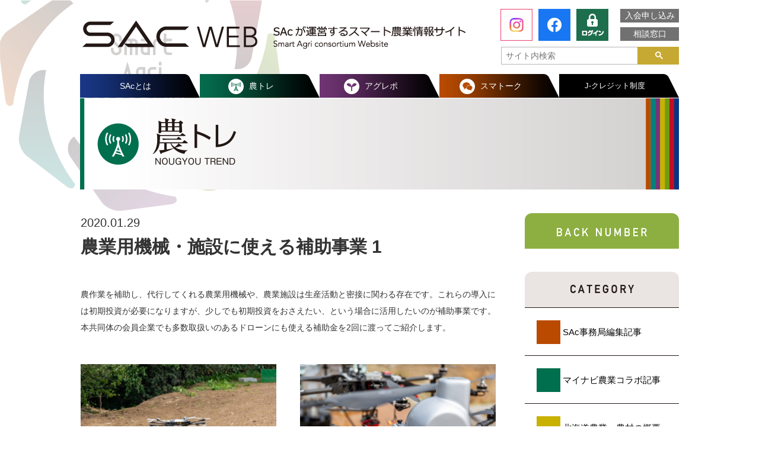

--- FILE ---
content_type: text/html; charset=UTF-8
request_url: https://hsac.jp/noutre/1049/
body_size: 6081
content:
<!DOCTYPE html>
<html lang="ja">
<head>
<!-- Global site tag (gtag.js) - Google Analytics -->
<script async src="https://www.googletagmanager.com/gtag/js?id=UA-149384811-1"></script>
<script>
  window.dataLayer = window.dataLayer || [];
  function gtag(){dataLayer.push(arguments);}
  gtag('js', new Date());

  gtag('config', 'UA-149384811-1');

  </script>
<meta charset="utf-8">
<meta name="Keywords" content="SAc,農業,スマート農業,北海道">
<meta name="Description" content="スマート農業共同体（英語名：Smart Agri consortium、通称SAc）は、「農業」をキーワードに企業・生産者・消費者が「つながる場」です。スマート農業に取り組み、もっと広めたい。そんな熱い想いをもった人たちが集い、出会う架け橋として、さまざまな活動を行っています。">
<meta http-equiv="X-UA-Compatible" content="IE=edge">
<meta name="viewport" content="width=device-width,initial-scale=1.0,minimum-scale=1.0">
<title>SAc WEB</title>

<link rel="index" href="/">


<link rel="stylesheet" href="/common/css/reset.css?date=20260129182005" media="all">
<link rel="stylesheet" href="/common/css/layout.css?date=20260129182005" media="all">
<link rel="stylesheet" href="/common/css/news.css?date=20260129182005" media="all">
</head>

<body>

<div id="wrapper">
	<div id="headCont"><header>
		<p><a href="/">
			<img src="/common/images/header.png" class="pc" alt="[SAc WEB]SAcが運営するスマート農業情報サイト">
			<img src="/common/images/header_sp.png" class="sp" alt="[SAc WEB]SAcが運営するスマート農業情報サイト" width="218">
		</a></p>
		<ul class="pc">
			<li><a href="/admission/">入会申し込み</a></li>
			<li><a href="/consultation/">相談窓口</a></li>
		</ul>
				<p class="logged"><a href="https://hsac.jp/_sys/wp-login.php?redirect_to=https%3A%2F%2Fhsac.jp%2Fnoutre%2F1049%2F"><img src="/common/images/icon_login_pc.gif" alt="ログイン" class="pc"><img src="/common/images/icon_login_sp.gif" alt="ログイン" class="sp"></a></p>
						<p id="fbIcon" class="pc"><a href="https://www.facebook.com/SmartAgriconsortium/?modal=admin_todo_tour" target="_blank"><img src="/common/images/icon_fb_pc.gif" alt="Facebook"></a></p>
		<p id="fbIcon" class="pc"><a href="https://www.instagram.com/sac_smart.agri.consortium/" target="_blank"><img src="/common/images/icon_ig_pc.gif" alt="Instagram"></a></p>
		<div id="searchBox">
			<div id="searchBg" class="sp"></div>
			<form id="cse-search-box" action="https://google.com/cse">
				<input type="hidden" name="cx" value="7d915ad73be1db9d0">
				<input type="hidden" name="ie" value="UTF-8">
				<input type="text" name="q" size="31" placeholder="サイト内検索">
				<input type="submit" name="sa" value=" ">
			</form>
		</div>
		<p id="searchIcon" class="sp">サイト内検索</p>
		<nav class="pc"><ul>
			<li>
				<a href="#">SAcとは</a>
				<nav class="submenu">
					<ul>
						<li><a href="/about/">団体の概要</a></li>
						<li><a href="/history/">SAcのあゆみ</a></li>
					</ul>
				</nav>
			</li>
			<li><a href="/noutre/">農トレ</a></li>
			<li><a href="/agrepo/">アグレポ</a></li>
			<li><a href="/smartalk/">スマトーク</a></li>
			<li><a href="/j-credit/">J-クレジット制度</a></li>
		</ul></nav>
		<div id="menu" class="sp">
			<p class="icon"><img src="/common/images/icon_menu.gif" alt="メニュー" width="30"></p>
			<ul>
				<li id="close"><span></span></li>
				<li>SAcとは</li>
				<li><a href="/about/">団体の概要</a></li>
				<li><a href="/history/">SAcのあゆみ</a></li>
				<li><a href="/noutre/">農トレ</a></li>
				<li><a href="/agrepo/">アグレポ</a></li>
				<li><a href="/smartalk/">スマトーク</a></li>
                <li><a href="/j-credit/">J-クレジット制度</a></li>
				<li><a href="/business/">BUSINESSMATCHING</a></li>
				<li><a href="/admission/">入会申し込み</a></li>
				<li><a href="/consultation/">相談窓口</a></li>
				<li class="fb"><a href="https://www.facebook.com/SmartAgriconsortium/?modal=admin_todo_tour">Facebook</a></li>
				<li class="ig"><a href="https://www.instagram.com/sac_smart.agri.consortium/">Instagram</a></li>
			</ul>
		</div>
	</header></div>
	<div id="content" class="post clearfix">
		<div class="inner">
			<h2 class="txtC article_logo">
				<img src="/common/images/noutre/title.jpg" alt="農トレ" class="pc">
				<img src="/common/images/noutre/title_sp.jpg" alt="農トレ" class="sp">
			</h2>
			<div class="right_col">
								<div class="backnumber">
					<div id="bn_btn"><img src="/common/images/news/bn_title.gif" alt=""></div>
					<ul>
							<li><a href='https://hsac.jp/noutre/date/2025/08/'>2025年8月</a></li>
	<li><a href='https://hsac.jp/noutre/date/2025/07/'>2025年7月</a></li>
	<li><a href='https://hsac.jp/noutre/date/2025/06/'>2025年6月</a></li>
	<li><a href='https://hsac.jp/noutre/date/2025/04/'>2025年4月</a></li>
	<li><a href='https://hsac.jp/noutre/date/2025/02/'>2025年2月</a></li>
	<li><a href='https://hsac.jp/noutre/date/2024/11/'>2024年11月</a></li>
	<li><a href='https://hsac.jp/noutre/date/2024/10/'>2024年10月</a></li>
	<li><a href='https://hsac.jp/noutre/date/2024/06/'>2024年6月</a></li>
	<li><a href='https://hsac.jp/noutre/date/2024/05/'>2024年5月</a></li>
	<li><a href='https://hsac.jp/noutre/date/2024/04/'>2024年4月</a></li>
	<li><a href='https://hsac.jp/noutre/date/2024/03/'>2024年3月</a></li>
	<li><a href='https://hsac.jp/noutre/date/2023/12/'>2023年12月</a></li>
	<li><a href='https://hsac.jp/noutre/date/2023/11/'>2023年11月</a></li>
	<li><a href='https://hsac.jp/noutre/date/2023/10/'>2023年10月</a></li>
	<li><a href='https://hsac.jp/noutre/date/2023/09/'>2023年9月</a></li>
	<li><a href='https://hsac.jp/noutre/date/2023/06/'>2023年6月</a></li>
	<li><a href='https://hsac.jp/noutre/date/2023/05/'>2023年5月</a></li>
	<li><a href='https://hsac.jp/noutre/date/2023/03/'>2023年3月</a></li>
	<li><a href='https://hsac.jp/noutre/date/2023/02/'>2023年2月</a></li>
	<li><a href='https://hsac.jp/noutre/date/2023/01/'>2023年1月</a></li>
	<li><a href='https://hsac.jp/noutre/date/2022/11/'>2022年11月</a></li>
	<li><a href='https://hsac.jp/noutre/date/2022/10/'>2022年10月</a></li>
	<li><a href='https://hsac.jp/noutre/date/2022/09/'>2022年9月</a></li>
	<li><a href='https://hsac.jp/noutre/date/2022/08/'>2022年8月</a></li>
	<li><a href='https://hsac.jp/noutre/date/2022/06/'>2022年6月</a></li>
	<li><a href='https://hsac.jp/noutre/date/2022/05/'>2022年5月</a></li>
	<li><a href='https://hsac.jp/noutre/date/2022/04/'>2022年4月</a></li>
	<li><a href='https://hsac.jp/noutre/date/2022/03/'>2022年3月</a></li>
	<li><a href='https://hsac.jp/noutre/date/2022/02/'>2022年2月</a></li>
	<li><a href='https://hsac.jp/noutre/date/2022/01/'>2022年1月</a></li>
	<li><a href='https://hsac.jp/noutre/date/2021/12/'>2021年12月</a></li>
	<li><a href='https://hsac.jp/noutre/date/2021/11/'>2021年11月</a></li>
	<li><a href='https://hsac.jp/noutre/date/2021/09/'>2021年9月</a></li>
	<li><a href='https://hsac.jp/noutre/date/2021/08/'>2021年8月</a></li>
	<li><a href='https://hsac.jp/noutre/date/2021/07/'>2021年7月</a></li>
	<li><a href='https://hsac.jp/noutre/date/2021/06/'>2021年6月</a></li>
	<li><a href='https://hsac.jp/noutre/date/2021/05/'>2021年5月</a></li>
	<li><a href='https://hsac.jp/noutre/date/2021/04/'>2021年4月</a></li>
	<li><a href='https://hsac.jp/noutre/date/2021/03/'>2021年3月</a></li>
	<li><a href='https://hsac.jp/noutre/date/2021/02/'>2021年2月</a></li>
	<li><a href='https://hsac.jp/noutre/date/2021/01/'>2021年1月</a></li>
	<li><a href='https://hsac.jp/noutre/date/2020/12/'>2020年12月</a></li>
	<li><a href='https://hsac.jp/noutre/date/2020/11/'>2020年11月</a></li>
	<li><a href='https://hsac.jp/noutre/date/2020/10/'>2020年10月</a></li>
	<li><a href='https://hsac.jp/noutre/date/2020/09/'>2020年9月</a></li>
	<li><a href='https://hsac.jp/noutre/date/2020/08/'>2020年8月</a></li>
	<li><a href='https://hsac.jp/noutre/date/2020/07/'>2020年7月</a></li>
	<li><a href='https://hsac.jp/noutre/date/2020/06/'>2020年6月</a></li>
	<li><a href='https://hsac.jp/noutre/date/2020/05/'>2020年5月</a></li>
	<li><a href='https://hsac.jp/noutre/date/2020/04/'>2020年4月</a></li>
	<li><a href='https://hsac.jp/noutre/date/2020/03/'>2020年3月</a></li>
	<li><a href='https://hsac.jp/noutre/date/2020/02/'>2020年2月</a></li>
	<li><a href='https://hsac.jp/noutre/date/2020/01/'>2020年1月</a></li>
	<li><a href='https://hsac.jp/noutre/date/2019/12/'>2019年12月</a></li>
	<li><a href='https://hsac.jp/noutre/date/2019/11/'>2019年11月</a></li>
	<li><a href='https://hsac.jp/noutre/date/2019/10/'>2019年10月</a></li>
	<li><a href='https://hsac.jp/noutre/date/2019/08/'>2019年8月</a></li>
	<li><a href='https://hsac.jp/noutre/date/2019/07/'>2019年7月</a></li>
	<li><a href='https://hsac.jp/noutre/date/2019/06/'>2019年6月</a></li>
	<li><a href='https://hsac.jp/noutre/date/2019/04/'>2019年4月</a></li>
	<li><a href='https://hsac.jp/noutre/date/2019/03/'>2019年3月</a></li>
	<li><a href='https://hsac.jp/noutre/date/2019/02/'>2019年2月</a></li>
	<li><a href='https://hsac.jp/noutre/date/2019/01/'>2019年1月</a></li>
					</ul>
				</div>
								<div class="category">
					<div id="c_tit"><img src="/common/images/news/c_title.gif" alt="カテゴリー"></div>
					<ul>
												<li><a href="https://hsac.jp/noutre/cat_noutre/sacofficial/">
							<p>
								<span><img src="https://hsac.jp/_sys/wp-content/uploads/2018/12/category_red.gif" alt="SAc事務局編集記事"></span>
								SAc事務局編集記事							</p>
						</a></li>
												<li><a href="https://hsac.jp/noutre/cat_noutre/mynavi/">
							<p>
								<span><img src="https://hsac.jp/_sys/wp-content/uploads/2018/12/category_green.gif" alt="マイナビ農業コラボ記事"></span>
								マイナビ農業コラボ記事							</p>
						</a></li>
												<li><a href="https://hsac.jp/noutre/cat_noutre/hokkaidoagri/">
							<p>
								<span><img src="https://hsac.jp/_sys/wp-content/uploads/2018/12/category_yellow.gif" alt="北海道農業・農村の概要"></span>
								北海道農業・農村の概要							</p>
						</a></li>
											</ul>
				</div>			</div>
			<div class="article_col">
								<div class="article">
					<p class="time txtC"><time>2020.01.29</time></p>
					<h3 class="txtC article_tit">農業用機械・施設に使える補助事業 1</h3>
					<div class="article_inr">
						<div class="text article_inr mt30">
							<p><span style="font-size: 14px;">農作業を補助し、代行してくれる農業用機械や、農業施設は生産活動と密接に関わる存在です。これらの導入には初期投資が必要になりますが、少しでも初期投資をおさえたい、という場合に活用したいのが補助事業です。本共同体の会員企業でも多数取扱いのあるドローンにも使える補助金を2回に渡ってご紹介します。</span></p>
<p>&nbsp;</p>
							<div class="double"><div class="left"><p><img class="alignnone size-large wp-image-1050" src="https://hsac.jp/_sys/wp-content/uploads/2020/01/86b3069c4a0e483ddb9312b9677a91f7-668x445.jpg" alt="" width="668" height="445" /></p>
</div><div class="right"><p><img class="alignnone size-large wp-image-1051" src="https://hsac.jp/_sys/wp-content/uploads/2020/01/7aa412e6a94f41b0e3b7f0cef7d76b4e-668x445.jpg" alt="" width="668" height="445" /></p>
</div></div><p>&nbsp;</p>
<hr />
<p>&nbsp;</p>
<p><span style="color: #008000;"><strong><span style="font-size: 20px;">強い農業・担い手づくり総合支援交付金</span></strong></span></p>
<p>&nbsp;</p>
<p><span style="font-size: 14px;">この事業には「産地基幹施設等支援タイプ」「先進的農業経営確立支援タイプ」「地域担い手育成支援タイプ」があり、農業用機械・施設の導入には「先進的農業経営確率支援タイプ」と「地域担い手育成支援タイプ」が活用できます。</span></p>
<p>&nbsp;</p>
<p><span style="font-size: 16px;"><strong>＜先進的農業経営確立支援タイプ＞</strong></span></p>
<p><span style="font-size: 14px;">広域に展開する農業法人等が、自らの創意工夫と判断により経営の高度化に取り組むために必要な農業用機械・施設の導入を支援するものです。</span></p>
<p>&nbsp;</p>
<p><span style="font-size: 16px;"><strong>＜地域担い手育成支援タイプ＞</strong></span></p>
<p><span style="font-size: 14px;">農業者が経営基盤を確立し、更に発展するために必要な農業用機械・施設の導入を支援するものです。</span></p>
<p>&nbsp;</p>
<p><img class="alignnone size-full wp-image-1060" src="https://hsac.jp/_sys/wp-content/uploads/2020/01/ea75360112673177e6c43dbbf368abe5.png" alt="" width="100%" /></p>
<p>&nbsp;</p>
<p><img class="alignnone size-full wp-image-1061" src="https://hsac.jp/_sys/wp-content/uploads/2020/01/9a77bb8cfeaaecb9de33ace266bb6e76.png" alt="" width="100%" /></p>
<p>&nbsp;</p>
<hr />
<p>&nbsp;</p>
<p><span style="color: #008000; font-size: 20px;"><strong>助成対象と実施地区</strong></span></p>
<p>&nbsp;</p>
<p><span style="font-size: 14px;">事業の助成対象となる経営体と、その実施地区には要件が定められています。</span><span style="font-size: 14px;">それぞれの要件は次のとおりです。</span></p>
<p>&nbsp;</p>
<p><span style="font-size: 16px;"><strong>＜助成対象＞</strong></span></p>
<p><span style="font-size: 14px;">①　適切な人・農地プランに位置付けられた中心経営体</span></p>
<p><span style="font-size: 14px;">②　適切な人・農地プランの「今後の地域農業のあり方」に明記された内容を実現する上で必要であると事業実施主体が認める農業者又は当該農業者の組織する団体</span></p>
<p><span style="font-size: 14px;">③　農地中間管理機構から賃借権の設定等を受けた者（下記、実施地区の②の場合に限る）</span></p>
<p><span style="font-size: 14px;">ただし、新規に就農を行った方は認定就農者又は認定農業者に限ります。</span></p>
<p>&nbsp;</p>
<p><strong><span style="font-size: 16px;">＜実施地区＞</span>　</strong><span style="font-size: 14px;">※いずれかを満たす地区とされています</span></p>
<p><span style="font-size: 14px;">①　適切な「人・農地プラン」が作成されている地域（※1）</span></p>
<p><span style="font-size: 14px;">②　「人・農地プラン」を作成していない地域（※2）では、農地中間管理機構から賃借権の設定等を受けた者が営農する範囲</span></p>
<p><span style="font-size: 14px;">※1　事業実施主体が作成する支援計画において定める目標の実現のために必要な場合には隣接する複数の適切な人・農地プラン作成地域を併せて事業実施地区とすることが可能です。</span></p>
<p><span style="font-size: 14px;">※2　今後の人・農地プランの作成見通しなどを明らかにし、遅くとも事業の目標年度までに人・農地プランを作成する必要があります。</span></p>
<p>&nbsp;</p>
<hr />
<p>&nbsp;</p>
<p><span style="color: #008000; font-size: 20px;"><strong>人・農地プランとは</strong></span></p>
<p>&nbsp;</p>
<p><span style="font-size: 14px;">適切な「人・農地プラン」とは、以下を全て満たしているプランです。</span></p>
<p>&nbsp;</p>
<p><span style="font-size: 14px;">①　人・農地プランの作成に当たって、主要な農業者（入り作者等を含む。）の意向を踏まえて人・農地プランの原案等の作成が行われるとともに、話合い等の活動を通じて農地の出し手等も含めた地域内の関係者にも内容が共有され、かつ、話合い等の活動結果が公表されていること。また、話合い等の活動の中で今後の地域農業のあり方（農地集積・規模拡大、複合化、6次産業化、高付加価値化、新規就農促進等の取組）や農地中間管理機構の活用方針についても、十分検討されていること。</span></p>
<p><span style="font-size: 14px;">②　今後とも、話合い活動を継続して行い、人・農地プランの内容の向上を図っていくと見込まれること。</span></p>
<p>&nbsp;</p>
<p><span style="font-size: 14px;">この事業の事業主体は市町村になり、市町村が需要額調査等を行います。</span><span style="font-size: 14px;">事業の詳細につきましては、市町村の担当窓口へご相談ください。</span></p>
						</div>
											</div>
				</div>
				<div class="wp-pagenavi clearfix">
										<a href="https://hsac.jp/noutre/1009/" class="previouspostslink" rel="prev">PREV</a>
										<a href="/noutre/" class="back">記事一覧に戻る</a>
										<a href="https://hsac.jp/noutre/1080/" class="nextpostslink" rel="next">NEXT</a>
									</div> <!-- .wp-pagenavi -->
								
				
				<div class="wp-yarpp_kanren">
					<div class="kanren_list_box">
					<div class='yarpp yarpp-related yarpp-related-website yarpp-template-thumbnails'>
<!-- YARPP Thumbnails -->
<h3>関連記事</h3>
<div class="yarpp-thumbnails-horizontal">
<a class='yarpp-thumbnail' rel='norewrite' href='https://hsac.jp/noutre/1080/' title='農業用機械・施設に使える補助事業２'>
<img width="254" height="179" src="https://hsac.jp/_sys/wp-content/uploads/2018/12/main_2-254x179.jpg" class="attachment-thumbnail size-thumbnail wp-post-image" alt="" loading="lazy" data-pin-nopin="true" /><span class="yarpp-thumbnail-title">農業用機械・施設に使える補助事業２</span></a>
<a class='yarpp-thumbnail' rel='norewrite' href='https://hsac.jp/1078/' title='【農トレ】農業用機械・施設に使える補助事業１'>
<span class="yarpp-thumbnail-default"><img src="https://hsac.jp/common/images/thumb.gif" alt="Default Thumbnail" data-pin-nopin="true" /></span><span class="yarpp-thumbnail-title">【農トレ】農業用機械・施設に使える補助事業１</span></a>
<a class='yarpp-thumbnail' rel='norewrite' href='https://hsac.jp/1105/' title='【農トレ】農業用機械・施設に使える補助事業２'>
<span class="yarpp-thumbnail-default"><img src="https://hsac.jp/common/images/thumb.gif" alt="Default Thumbnail" data-pin-nopin="true" /></span><span class="yarpp-thumbnail-title">【農トレ】農業用機械・施設に使える補助事業２</span></a>
<a class='yarpp-thumbnail' rel='norewrite' href='https://hsac.jp/noutre/1589/' title='ヤマハ発動機が「バッテリーレンタル」サービスを展開中'>
<img width="254" height="179" src="https://hsac.jp/_sys/wp-content/uploads/2018/12/main_2-254x179.jpg" class="attachment-thumbnail size-thumbnail wp-post-image" alt="" loading="lazy" data-pin-nopin="true" /><span class="yarpp-thumbnail-title">ヤマハ発動機が「バッテリーレンタル」サービスを展開中</span></a>
<a class='yarpp-thumbnail' rel='norewrite' href='https://hsac.jp/noutre/2349/' title='農林水産省が農林水産業の現場ニーズに対応する技術提案を募集中'>
<img width="254" height="179" src="https://hsac.jp/_sys/wp-content/uploads/2020/09/e62996704260a694ecea9010a04dc794-254x179.png" class="attachment-thumbnail size-thumbnail wp-post-image" alt="" loading="lazy" data-pin-nopin="true" /><span class="yarpp-thumbnail-title">農林水産省が農林水産業の現場ニーズに対応する技術提案を募集中</span></a>
<a class='yarpp-thumbnail' rel='norewrite' href='https://hsac.jp/noutre/2925/' title='法人会員・サングリン太陽園が「商品検索機能」をホームページに新設'>
<img width="254" height="179" src="https://hsac.jp/_sys/wp-content/uploads/2020/12/4673e8f67316637ea7cc27adb6f1c2f7-254x179.png" class="attachment-thumbnail size-thumbnail wp-post-image" alt="" loading="lazy" data-pin-nopin="true" /><span class="yarpp-thumbnail-title">法人会員・サングリン太陽園が「商品検索機能」をホームページに新設</span></a>
<a class='yarpp-thumbnail' rel='norewrite' href='https://hsac.jp/noutre/7969/' title='みどり戦略の実現に向けた温室効果ガス削減の取り組み'>
<img width="254" height="179" src="https://hsac.jp/_sys/wp-content/uploads/2018/12/main_2-254x179.jpg" class="attachment-thumbnail size-thumbnail wp-post-image" alt="" loading="lazy" data-pin-nopin="true" /><span class="yarpp-thumbnail-title">みどり戦略の実現に向けた温室効果ガス削減の取り組み</span></a>
<a class='yarpp-thumbnail' rel='norewrite' href='https://hsac.jp/noutre/8730/' title='【ふらの未来農業EXPO2023】SAc会員企業の講演・展示内容'>
<img width="254" height="179" src="https://hsac.jp/_sys/wp-content/uploads/2023/11/IMG_1407-254x179.jpg" class="attachment-thumbnail size-thumbnail wp-post-image" alt="" loading="lazy" data-pin-nopin="true" /><span class="yarpp-thumbnail-title">【ふらの未来農業EXPO2023】SAc会員企業の講演・展示内容</span></a>
</div>
</div>
					</div>
				</div>
				

				
			</div>
		</div>
		
	</div>

	<div id="footCont"><footer>
		<div class="f-menu pc">
			<ul>
				<li><a href="/archive/">SAc NEWS</a></li>
				<li><a href="/noutre/">農トレ</a></li>
				<li><a href="/agrepo/">アグレポ</a></li>
				<li><a href="/smartalk/">スマトーク</a></li>
			</ul>
			<ul>
				<li><a href="/j-credit/">J-クレジット制度</a></li>
				<li>SAcとは</li>
				<li class="submenu"><a href="/about/">団体の概要</a></li>
				<li class="submenu"><a href="/history/">SAcのあゆみ</a></li>
			</ul>
			<ul>
                <li><a href="/business/">BUSINESS MATCHING</a></li>
				<li><a href="/admission/">入会申し込み</a></li>
				<li><a href="/consultation/">相談窓口</a></li>
				<li><a href="/link/">SAc会員企業Webサイト</a></li>
			</ul>
            <ul>
				<li><a href="/privacy/">プライバシーポリシー</a></li>
			</ul>
		</div>
		<div class="f-menu sp">
			<ul>
				<li><a href="/archive/">SAc NEWS</a></li>
				<li><a href="/noutre/">農トレ</a></li>
				<li><a href="/agrepo/">アグレポ</a></li>
				<li><a href="/smartalk/">スマトーク</a></li>
				<li><a href="/j-credit/">J-クレジット制度</a></li>
				<li>SAcとは</li>
				<li class="submenu"><a href="/about/">団体の概要</a></li>
				<li class="submenu"><a href="/history/">SAcのあゆみ</a></li>
			</ul>
			<ul>
                <li><a href="/business/">BUSINESS MATCHING</a></li>
				<li><a href="/admission/">入会申し込み</a></li>
				<li><a href="/consultation/">相談窓口</a></li>
				<li><a href="/link/">SAc会員企業Webサイト</a></li>
                <li><a href="/privacy/">プライバシーポリシー</a></li>
			</ul>
		</div>
				<div class="copyright">Copyright © 2018 SAc. All rights reserved.</div>
		<p id="gotop"><a href="#wrapper"><img src="/common/images/gotop.jpg" alt="&#9650;トップ"></a></p>
	</footer></div>
</div>

<script src="//code.jquery.com/jquery-3.2.1.min.js"></script>
<script src="/common/js/jquery.script.js?date=20260129182005"></script>

</body>
</html>